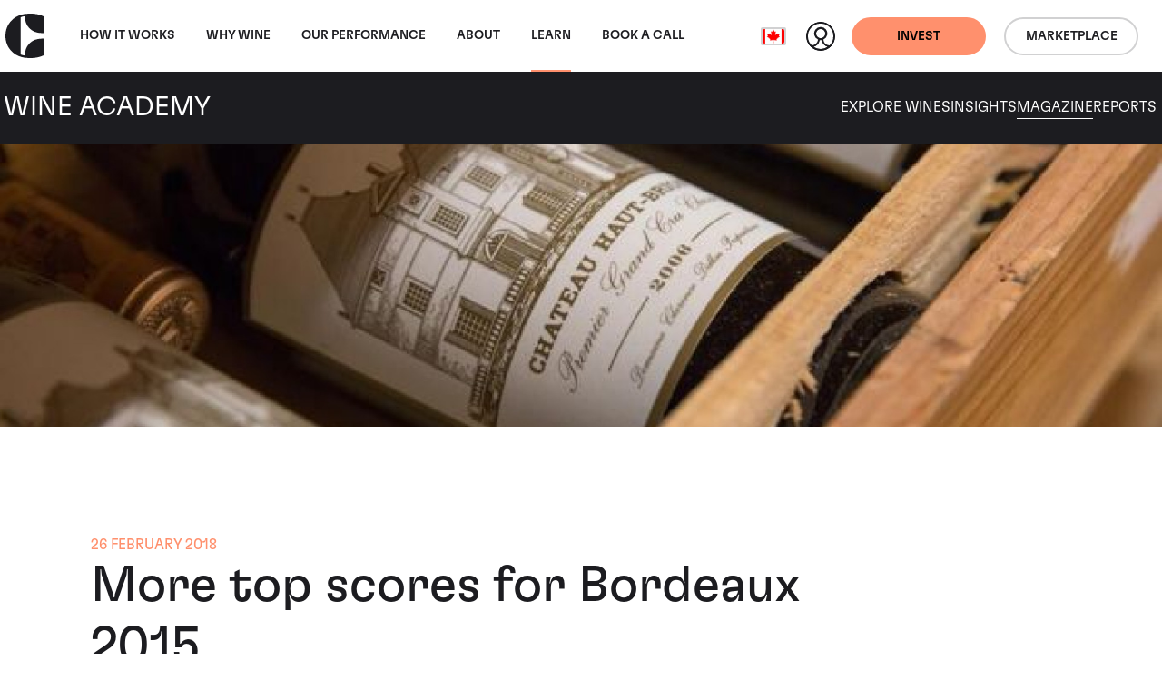

--- FILE ---
content_type: application/javascript
request_url: https://www.wineinvestment.com/_resources/themes/cultwines/dist/header.e390210a0e880639b92b.js
body_size: 3226
content:
"use strict";
(self["webpackChunkSSCultWines"] = self["webpackChunkSSCultWines"] || []).push([[9019],{

/***/ 6222:
/***/ ((__unused_webpack_module, __webpack_exports__, __webpack_require__) => {

__webpack_require__.r(__webpack_exports__);
/* harmony import */ var _utils_breakpoints__WEBPACK_IMPORTED_MODULE_0__ = __webpack_require__(4985);
/* harmony import */ var gsap__WEBPACK_IMPORTED_MODULE_1__ = __webpack_require__(2642);
/* harmony import */ var gsap_ScrollTrigger__WEBPACK_IMPORTED_MODULE_2__ = __webpack_require__(7082);
/* eslint no-inner-declarations: 0 */



gsap__WEBPACK_IMPORTED_MODULE_1__/* .gsap */ .p8.registerPlugin(gsap_ScrollTrigger__WEBPACK_IMPORTED_MODULE_2__/* .ScrollTrigger */ .i);

//Hide GSAP warnings
gsap__WEBPACK_IMPORTED_MODULE_1__/* .gsap */ .p8.config({
  nullTargetWarn: false
});

//All viewports
function initScrollAnimations() {
  var htmlTag = document.querySelector('html');
  var headerEl = document.querySelector('header');
  var scrollAnimateHeader = function scrollAnimateHeader() {
    var body = document.querySelector('body');
    var mainElFirstBlock = document.querySelector('main').firstElementChild;
    var logo = mainElFirstBlock.querySelector('.logo');
    var setHeaderColour = function setHeaderColour() {
      headerEl.dataset.theme = mainElFirstBlock.dataset.theme;
    };
    var resetHeaderColour = function resetHeaderColour() {
      headerEl.dataset.theme = 'white';
    };
    var scrollHeaderLogo = function scrollHeaderLogo() {
      headerEl.dataset.headerScrolled = 'true';
    };
    var resetHeaderLogo = function resetHeaderLogo() {
      headerEl.dataset.headerScrolled = 'false';
    };
    var runScrollHeaderFunctions = function runScrollHeaderFunctions() {
      scrollHeaderLogo();
      resetHeaderColour();
    };
    var runResetHeaderFunctions = function runResetHeaderFunctions() {
      setHeaderColour();
      resetHeaderLogo();
    };
    gsap_ScrollTrigger__WEBPACK_IMPORTED_MODULE_2__/* .ScrollTrigger */ .i.matchMedia({
      '(min-width: 992px)': function minWidth992px() {
        var tl = gsap__WEBPACK_IMPORTED_MODULE_1__/* .gsap */ .p8.timeline({
          scrollTrigger: {
            trigger: logo ? logo : body,
            start: logo ? 'top 78px' : 'top',
            end: logo ? 'bottom 78px' : '81px',
            onEnter: runResetHeaderFunctions,
            onLeave: runScrollHeaderFunctions,
            onEnterBack: runResetHeaderFunctions,
            // markers: true,
            id: 'desktop-nav'
          }
        });
      },
      '(max-width: 991px)': function maxWidth991px() {
        var tl = gsap__WEBPACK_IMPORTED_MODULE_1__/* .gsap */ .p8.timeline({
          scrollTrigger: {
            trigger: body,
            start: 'top',
            end: '61px',
            onEnter: runResetHeaderFunctions,
            onLeave: runScrollHeaderFunctions,
            onEnterBack: runResetHeaderFunctions,
            // markers: true,
            id: 'mobile-nav'
          }
        });
      }
    });
  };
  var scrollAnimateWAHeader = function scrollAnimateWAHeader() {
    var scrollHeader = function scrollHeader() {
      headerEl.dataset.subnavScrolled = 'true';
    };
    var resetHeader = function resetHeader() {
      headerEl.dataset.subnavScrolled = 'false';
    };
    var tl = gsap__WEBPACK_IMPORTED_MODULE_1__/* .gsap */ .p8.timeline({
      scrollTrigger: {
        trigger: 'main',
        start: 'top top',
        onEnter: scrollHeader,
        onLeave: resetHeader,
        onEnterBack: scrollHeader,
        onLeaveBack: resetHeader
        // markers: true,
      }
    });
  };

  if (htmlTag.classList.contains('-wine-academy') && !htmlTag.classList.contains('-prevent-academy-sticky-nav')) {
    scrollAnimateWAHeader();
  } else {
    scrollAnimateHeader();
  }
}
initScrollAnimations();

//Desktop
function initDropdowns() {
  var dropdowns = Array.from(document.querySelectorAll('.js-secondary-nav'));
  if (dropdowns.length > 0) {
    var showDropdown = function showDropdown() {
      if (!_utils_breakpoints__WEBPACK_IMPORTED_MODULE_0__/* .lgBreakpoint */ .wl.matches) return;
      this.classList.add('-secondary-nav-visible');
      var activeLink = this.previousElementSibling;
      activeLink.classList.add('-secondary-nav-visible');
    };
    var hideDropdown = function hideDropdown() {
      if (!_utils_breakpoints__WEBPACK_IMPORTED_MODULE_0__/* .lgBreakpoint */ .wl.matches) return;
      this.classList.remove('-secondary-nav-visible');
      this.previousElementSibling.classList.remove('-secondary-nav-visible');
    };
    dropdowns.forEach(function (dropdown) {
      return dropdown.addEventListener('mouseover', showDropdown);
    });
    dropdowns.forEach(function (dropdown) {
      return dropdown.addEventListener('mouseout', hideDropdown);
    });
  }
}
initDropdowns();

//Mobile
function initMobileNavigation() {
  var mobileNavQuery = window.matchMedia('(max-width: 991px)');
  var mobileNavInitialized = false;
  var htmlTag = document.querySelector('html');
  var navToggle = document.querySelector('.js-nav-toggle');
  var primaryArrows = Array.from(document.querySelectorAll('.js-primary-arrow'));
  var secondaryArrows = Array.from(document.querySelectorAll('.js-secondary-nav-arrow'));
  var secondaryNavs = Array.from(document.querySelectorAll('.js-secondary-nav'));
  var subnav = document.querySelector('.js-wa-subnav');
  var subnavToggle = document.querySelector('.js-wa-subnav-toggle');
  var secondaryNavIsOpen = false;
  function handleNavToggle() {
    if (secondaryNavIsOpen) {
      setTimeout(togglePrimaryNav, 400);
      hideSecondaryNavs();
    } else {
      togglePrimaryNav();
    }
  }
  function togglePrimaryNav() {
    htmlTag.classList.toggle('-primary-nav-visible');
    if (htmlTag.classList.contains('-primary-nav-visible')) {
      navToggle.setAttribute('aria-expanded', 'true');
    } else {
      navToggle.setAttribute('aria-expanded', 'false');
    }
    if (htmlTag.classList.contains('-wa-subnav-visible')) {
      setTimeout(function () {
        htmlTag.classList.remove('-wa-subnav-visible');
      }, 401);
    }
  }
  function handlePrimaryArrow(e) {
    e.preventDefault();
    var secondaryNav = this.nextElementSibling;
    if (secondaryNav) {
      secondaryNav.classList.add('-secondary-nav-visible');
      secondaryNavIsOpen = true;
    }
  }
  function handleSecondaryArrow() {
    hideSecondaryNavs();
  }
  function handleSubnavToggle() {
    htmlTag.classList.toggle('-wa-subnav-visible');
  }
  function hideSecondaryNavs() {
    secondaryNavs.forEach(function (secondaryNav) {
      secondaryNav.classList.remove('-secondary-nav-visible');
    });
    secondaryNavIsOpen = false;
  }
  function setupMobileNav() {
    if (mobileNavInitialized) return;
    if (navToggle) {
      navToggle.addEventListener('click', handleNavToggle);
    }
    primaryArrows.forEach(function (primaryArrow) {
      primaryArrow.addEventListener('click', handlePrimaryArrow);
    });
    secondaryArrows.forEach(function (secondaryArrow) {
      secondaryArrow.addEventListener('click', handleSecondaryArrow);
    });
    if (subnav && subnavToggle) {
      subnavToggle.addEventListener('click', handleSubnavToggle);
    }
    mobileNavInitialized = true;
  }
  function teardownMobileNav() {
    if (!mobileNavInitialized) return;
    htmlTag.classList.remove('-primary-nav-visible', '-wa-subnav-visible');
    if (navToggle) {
      navToggle.removeEventListener('click', handleNavToggle);
    }
    primaryArrows.forEach(function (primaryArrow) {
      primaryArrow.removeEventListener('click', handlePrimaryArrow);
    });
    secondaryArrows.forEach(function (secondaryArrow) {
      secondaryArrow.removeEventListener('click', handleSecondaryArrow);
    });
    if (subnav && subnavToggle) {
      subnavToggle.removeEventListener('click', handleSubnavToggle);
    }
    mobileNavInitialized = false;
  }
  function checkMobileNav() {
    if (mobileNavQuery.matches) {
      setupMobileNav();
    } else {
      teardownMobileNav();
    }
  }
  checkMobileNav();
  window.addEventListener('resize', checkMobileNav);
}
initMobileNavigation();

/**
 * Main Nav(s) - Clientside state
 */
var mainNavs = document.querySelectorAll('.js-main-nav, .js-wa-subnav');
mainNavs.forEach(function (mainNav) {
  var path = window.location.pathname;
  var pathParts = path.slice(1, -1).split('/');
  var pathMax = pathParts.length - 1;
  var pathLength = pathParts.length;
  while (--pathLength >= 0) {
    var links = mainNav.querySelectorAll('a[href="' + path + '"]');
    links.forEach(function (link) {
      link.classList.add(pathLength < pathMax ? 'section' : 'current');
    });
    path = path.replace(pathParts[pathLength] + '/', '');
  }
});

/***/ }),

/***/ 4985:
/***/ ((__unused_webpack_module, __webpack_exports__, __webpack_require__) => {

/* harmony export */ __webpack_require__.d(__webpack_exports__, {
/* harmony export */   fc: () => (/* binding */ mdBreakpoint),
/* harmony export */   wl: () => (/* binding */ lgBreakpoint)
/* harmony export */ });
/* unused harmony exports currentBreakpoint, breakpoints, breakpointsList, xsBreakpoint, smBreakpoint, xlBreakpoint, xxlBreakpoint, bpIs */
/* harmony import */ var _babel_runtime_helpers_slicedToArray__WEBPACK_IMPORTED_MODULE_0__ = __webpack_require__(3324);

//Utility breakpoints
var currentBreakpoint = {
  value: ''
};
var breakpoints = {
  xs: 0,
  sm: 576,
  md: 768,
  lg: 992,
  xl: 1200,
  xxl: 1400
};
var breakpointsList = Object.entries(breakpoints);
var xsBreakpoint = window.matchMedia("(min-width: 0px)");
var smBreakpoint = window.matchMedia("(min-width: ".concat(breakpoints.sm, "px)"));
var mdBreakpoint = window.matchMedia("(min-width: ".concat(breakpoints.md, "px)"));
var lgBreakpoint = window.matchMedia("(min-width: ".concat(breakpoints.lg, "px)"));
var xlBreakpoint = window.matchMedia("(min-width: ".concat(breakpoints.xl, "px)"));
var xxlBreakpoint = window.matchMedia("(min-width: ".concat(breakpoints.xxl, "px)"));
var bpIs = {
  up: function up(bpToCompare) {
    var _getBpIndex = getBpIndex(bpToCompare),
      compareI = _getBpIndex.compareI,
      currentBpI = _getBpIndex.currentBpI;
    return currentBpI >= compareI;
  },
  down: function down(bpToCompare) {
    var _getBpIndex2 = getBpIndex(bpToCompare),
      compareI = _getBpIndex2.compareI,
      currentBpI = _getBpIndex2.currentBpI;
    return currentBpI < compareI;
  },
  between: function between(breakpointMin, breakpointMax) {
    var _getBpIndex3 = getBpIndex(breakpointMin),
      bpA = _getBpIndex3.compareI,
      currentBpI = _getBpIndex3.currentBpI;
    var _getBpIndex4 = getBpIndex(breakpointMax),
      bpB = _getBpIndex4.compareI;
    return currentBpI >= bpA && currentBpI < bpB;
  }
};
function getBpIndex(bpToCompare) {
  return {
    compareI: breakpointsList.findIndex(function (_ref) {
      var _ref2 = (0,_babel_runtime_helpers_slicedToArray__WEBPACK_IMPORTED_MODULE_0__/* ["default"] */ .Z)(_ref, 1),
        bp = _ref2[0];
      return bp === bpToCompare;
    }),
    currentBpI: breakpointsList.findIndex(function (_ref3) {
      var _ref4 = (0,_babel_runtime_helpers_slicedToArray__WEBPACK_IMPORTED_MODULE_0__/* ["default"] */ .Z)(_ref3, 1),
        bp = _ref4[0];
      return bp === currentBreakpoint.value;
    })
  };
}
function watchBreakpoints() {
  breakpointsList.forEach(function (_ref5, index) {
    var _ref6 = (0,_babel_runtime_helpers_slicedToArray__WEBPACK_IMPORTED_MODULE_0__/* ["default"] */ .Z)(_ref5, 2),
      key = _ref6[0],
      value = _ref6[1];
    var customEvent = new CustomEvent('breakpoint', {
      detail: key
    });
    var _ref7 = (breakpointsList === null || breakpointsList === void 0 ? void 0 : breakpointsList[index + 1]) || [null, 9999],
      _ref8 = (0,_babel_runtime_helpers_slicedToArray__WEBPACK_IMPORTED_MODULE_0__/* ["default"] */ .Z)(_ref7, 2),
      _ = _ref8[0],
      nextBpValue = _ref8[1];
    var bp = window.matchMedia("(min-width: ".concat(value, "px) and (max-width: ").concat(nextBpValue - 1, "px"));
    if (bp.matches) {
      currentBreakpoint.value = key;
    }
    bp.addEventListener('change', function (e) {
      if (e.matches) {
        currentBreakpoint.value = key;
        document.documentElement.dispatchEvent(customEvent);
      }
    });
  });
}
watchBreakpoints();

/***/ }),

/***/ 907:
/***/ ((__unused_webpack___webpack_module__, __webpack_exports__, __webpack_require__) => {

/* harmony export */ __webpack_require__.d(__webpack_exports__, {
/* harmony export */   Z: () => (/* binding */ _arrayLikeToArray)
/* harmony export */ });
function _arrayLikeToArray(arr, len) {
  if (len == null || len > arr.length) len = arr.length;
  for (var i = 0, arr2 = new Array(len); i < len; i++) arr2[i] = arr[i];
  return arr2;
}

/***/ }),

/***/ 3878:
/***/ ((__unused_webpack___webpack_module__, __webpack_exports__, __webpack_require__) => {

/* harmony export */ __webpack_require__.d(__webpack_exports__, {
/* harmony export */   Z: () => (/* binding */ _arrayWithHoles)
/* harmony export */ });
function _arrayWithHoles(arr) {
  if (Array.isArray(arr)) return arr;
}

/***/ }),

/***/ 1902:
/***/ ((__unused_webpack___webpack_module__, __webpack_exports__, __webpack_require__) => {

/* harmony export */ __webpack_require__.d(__webpack_exports__, {
/* harmony export */   Z: () => (/* binding */ _iterableToArrayLimit)
/* harmony export */ });
function _iterableToArrayLimit(r, l) {
  var t = null == r ? null : "undefined" != typeof Symbol && r[Symbol.iterator] || r["@@iterator"];
  if (null != t) {
    var e,
      n,
      i,
      u,
      a = [],
      f = !0,
      o = !1;
    try {
      if (i = (t = t.call(r)).next, 0 === l) {
        if (Object(t) !== t) return;
        f = !1;
      } else for (; !(f = (e = i.call(t)).done) && (a.push(e.value), a.length !== l); f = !0);
    } catch (r) {
      o = !0, n = r;
    } finally {
      try {
        if (!f && null != t["return"] && (u = t["return"](), Object(u) !== u)) return;
      } finally {
        if (o) throw n;
      }
    }
    return a;
  }
}

/***/ }),

/***/ 5267:
/***/ ((__unused_webpack___webpack_module__, __webpack_exports__, __webpack_require__) => {

/* harmony export */ __webpack_require__.d(__webpack_exports__, {
/* harmony export */   Z: () => (/* binding */ _nonIterableRest)
/* harmony export */ });
function _nonIterableRest() {
  throw new TypeError("Invalid attempt to destructure non-iterable instance.\nIn order to be iterable, non-array objects must have a [Symbol.iterator]() method.");
}

/***/ }),

/***/ 3324:
/***/ ((__unused_webpack___webpack_module__, __webpack_exports__, __webpack_require__) => {

/* harmony export */ __webpack_require__.d(__webpack_exports__, {
/* harmony export */   Z: () => (/* binding */ _slicedToArray)
/* harmony export */ });
/* harmony import */ var _arrayWithHoles_js__WEBPACK_IMPORTED_MODULE_0__ = __webpack_require__(3878);
/* harmony import */ var _iterableToArrayLimit_js__WEBPACK_IMPORTED_MODULE_1__ = __webpack_require__(1902);
/* harmony import */ var _unsupportedIterableToArray_js__WEBPACK_IMPORTED_MODULE_2__ = __webpack_require__(181);
/* harmony import */ var _nonIterableRest_js__WEBPACK_IMPORTED_MODULE_3__ = __webpack_require__(5267);




function _slicedToArray(arr, i) {
  return (0,_arrayWithHoles_js__WEBPACK_IMPORTED_MODULE_0__/* ["default"] */ .Z)(arr) || (0,_iterableToArrayLimit_js__WEBPACK_IMPORTED_MODULE_1__/* ["default"] */ .Z)(arr, i) || (0,_unsupportedIterableToArray_js__WEBPACK_IMPORTED_MODULE_2__/* ["default"] */ .Z)(arr, i) || (0,_nonIterableRest_js__WEBPACK_IMPORTED_MODULE_3__/* ["default"] */ .Z)();
}

/***/ }),

/***/ 181:
/***/ ((__unused_webpack___webpack_module__, __webpack_exports__, __webpack_require__) => {

/* harmony export */ __webpack_require__.d(__webpack_exports__, {
/* harmony export */   Z: () => (/* binding */ _unsupportedIterableToArray)
/* harmony export */ });
/* harmony import */ var _arrayLikeToArray_js__WEBPACK_IMPORTED_MODULE_0__ = __webpack_require__(907);

function _unsupportedIterableToArray(o, minLen) {
  if (!o) return;
  if (typeof o === "string") return (0,_arrayLikeToArray_js__WEBPACK_IMPORTED_MODULE_0__/* ["default"] */ .Z)(o, minLen);
  var n = Object.prototype.toString.call(o).slice(8, -1);
  if (n === "Object" && o.constructor) n = o.constructor.name;
  if (n === "Map" || n === "Set") return Array.from(o);
  if (n === "Arguments" || /^(?:Ui|I)nt(?:8|16|32)(?:Clamped)?Array$/.test(n)) return (0,_arrayLikeToArray_js__WEBPACK_IMPORTED_MODULE_0__/* ["default"] */ .Z)(o, minLen);
}

/***/ })

}]);

--- FILE ---
content_type: application/javascript
request_url: https://www.wineinvestment.com/_resources/themes/cultwines/dist/version1768644243/core.js
body_size: 5102
content:
/******/ (() => { // webpackBootstrap
/******/ 	var __webpack_modules__ = ({});
/************************************************************************/
/******/ 	// The module cache
/******/ 	var __webpack_module_cache__ = {};
/******/ 	
/******/ 	// The require function
/******/ 	function __webpack_require__(moduleId) {
/******/ 		// Check if module is in cache
/******/ 		var cachedModule = __webpack_module_cache__[moduleId];
/******/ 		if (cachedModule !== undefined) {
/******/ 			return cachedModule.exports;
/******/ 		}
/******/ 		// Create a new module (and put it into the cache)
/******/ 		var module = __webpack_module_cache__[moduleId] = {
/******/ 			// no module.id needed
/******/ 			// no module.loaded needed
/******/ 			exports: {}
/******/ 		};
/******/ 	
/******/ 		// Execute the module function
/******/ 		__webpack_modules__[moduleId].call(module.exports, module, module.exports, __webpack_require__);
/******/ 	
/******/ 		// Return the exports of the module
/******/ 		return module.exports;
/******/ 	}
/******/ 	
/******/ 	// expose the modules object (__webpack_modules__)
/******/ 	__webpack_require__.m = __webpack_modules__;
/******/ 	
/************************************************************************/
/******/ 	/* webpack/runtime/amd options */
/******/ 	(() => {
/******/ 		__webpack_require__.amdO = {};
/******/ 	})();
/******/ 	
/******/ 	/* webpack/runtime/compat get default export */
/******/ 	(() => {
/******/ 		// getDefaultExport function for compatibility with non-harmony modules
/******/ 		__webpack_require__.n = (module) => {
/******/ 			var getter = module && module.__esModule ?
/******/ 				() => (module['default']) :
/******/ 				() => (module);
/******/ 			__webpack_require__.d(getter, { a: getter });
/******/ 			return getter;
/******/ 		};
/******/ 	})();
/******/ 	
/******/ 	/* webpack/runtime/create fake namespace object */
/******/ 	(() => {
/******/ 		var getProto = Object.getPrototypeOf ? (obj) => (Object.getPrototypeOf(obj)) : (obj) => (obj.__proto__);
/******/ 		var leafPrototypes;
/******/ 		// create a fake namespace object
/******/ 		// mode & 1: value is a module id, require it
/******/ 		// mode & 2: merge all properties of value into the ns
/******/ 		// mode & 4: return value when already ns object
/******/ 		// mode & 16: return value when it's Promise-like
/******/ 		// mode & 8|1: behave like require
/******/ 		__webpack_require__.t = function(value, mode) {
/******/ 			if(mode & 1) value = this(value);
/******/ 			if(mode & 8) return value;
/******/ 			if(typeof value === 'object' && value) {
/******/ 				if((mode & 4) && value.__esModule) return value;
/******/ 				if((mode & 16) && typeof value.then === 'function') return value;
/******/ 			}
/******/ 			var ns = Object.create(null);
/******/ 			__webpack_require__.r(ns);
/******/ 			var def = {};
/******/ 			leafPrototypes = leafPrototypes || [null, getProto({}), getProto([]), getProto(getProto)];
/******/ 			for(var current = mode & 2 && value; typeof current == 'object' && !~leafPrototypes.indexOf(current); current = getProto(current)) {
/******/ 				Object.getOwnPropertyNames(current).forEach((key) => (def[key] = () => (value[key])));
/******/ 			}
/******/ 			def['default'] = () => (value);
/******/ 			__webpack_require__.d(ns, def);
/******/ 			return ns;
/******/ 		};
/******/ 	})();
/******/ 	
/******/ 	/* webpack/runtime/define property getters */
/******/ 	(() => {
/******/ 		// define getter functions for harmony exports
/******/ 		__webpack_require__.d = (exports, definition) => {
/******/ 			for(var key in definition) {
/******/ 				if(__webpack_require__.o(definition, key) && !__webpack_require__.o(exports, key)) {
/******/ 					Object.defineProperty(exports, key, { enumerable: true, get: definition[key] });
/******/ 				}
/******/ 			}
/******/ 		};
/******/ 	})();
/******/ 	
/******/ 	/* webpack/runtime/ensure chunk */
/******/ 	(() => {
/******/ 		__webpack_require__.f = {};
/******/ 		// This file contains only the entry chunk.
/******/ 		// The chunk loading function for additional chunks
/******/ 		__webpack_require__.e = (chunkId) => {
/******/ 			return Promise.all(Object.keys(__webpack_require__.f).reduce((promises, key) => {
/******/ 				__webpack_require__.f[key](chunkId, promises);
/******/ 				return promises;
/******/ 			}, []));
/******/ 		};
/******/ 	})();
/******/ 	
/******/ 	/* webpack/runtime/get javascript chunk filename */
/******/ 	(() => {
/******/ 		// This function allow to reference async chunks
/******/ 		__webpack_require__.u = (chunkId) => {
/******/ 			// return url for filenames based on template
/******/ 			return "" + ({"168":"teamMemberModal","369":"componentLocaleSelector","514":"shareList","1087":"highchartChart","2425":"formFilter","2771":"userformModal","3223":"resourceFilters","3376":"gridjsTable","3479":"googleMap","3630":"regionCarousel","4161":"dualLinkHover","5128":"choicesSelector","5208":"webinarsList","5833":"userformInline","6942":"iframeVideo","6985":"customformInline","7159":"componentBackToTop","8160":"selectNavigator","8209":"accordion","9019":"header","9267":"academySearch","9348":"footer","9773":"regionMap"}[chunkId] || chunkId) + "." + {"168":"1a9ff88a7238fc62a7f7","234":"da87946c9e6af3cd9849","369":"2d08e99b785b9fe9bd4b","514":"0a3cff9a003d973c7eee","1011":"32863a7041e695025aab","1087":"8de24f89a3a281e043fd","1248":"41b52927c2650dee96ea","2425":"f2acf137a647437a6a7a","2642":"41b4a92448b168b755e2","2771":"c06da14b138891174079","3223":"0062281a9c38a7b24eec","3376":"ac6285805c09be0fa76b","3479":"bf84463fc811a1967609","3630":"a8c1b2abdabf73eb39b0","4161":"a669204d3b303a614098","4529":"f8c46d7796d0583aa53f","5128":"2d8b9607237a60a2a86a","5208":"60b8bab184800529214d","5269":"70089db9b9def1f27083","5833":"a2e90b10176bd01b0533","6529":"771ae3884ac9248643f1","6942":"ad70ddd368990c367617","6985":"96449b158c60bcdc5a58","7082":"683bdb8a92b3bc8ed2c6","7159":"50300a6b12751fb8ed62","7424":"9ed520d1378357492987","8160":"cd98416cbd3d70d3df1e","8209":"a7dae6d36bf0edaf6a8c","9019":"e390210a0e880639b92b","9267":"b184168692e58e8e15c1","9348":"7b25e9b86aa73bcd9c16","9410":"398d4069ea290d0228dc","9669":"65580edb56fe011abe8c","9773":"67aad1722f5f6c382b82"}[chunkId] + ".js";
/******/ 		};
/******/ 	})();
/******/ 	
/******/ 	/* webpack/runtime/get mini-css chunk filename */
/******/ 	(() => {
/******/ 		// This function allow to reference async chunks
/******/ 		__webpack_require__.miniCssF = (chunkId) => {
/******/ 			// return url for filenames based on template
/******/ 			return "" + {"3376":"gridjsTable","9267":"academySearch"}[chunkId] + "." + {"3376":"4adcef4a925c63703eb2","9267":"dd2c7d76589cc5483835"}[chunkId] + ".css";
/******/ 		};
/******/ 	})();
/******/ 	
/******/ 	/* webpack/runtime/hasOwnProperty shorthand */
/******/ 	(() => {
/******/ 		__webpack_require__.o = (obj, prop) => (Object.prototype.hasOwnProperty.call(obj, prop))
/******/ 	})();
/******/ 	
/******/ 	/* webpack/runtime/load script */
/******/ 	(() => {
/******/ 		var inProgress = {};
/******/ 		var dataWebpackPrefix = "SSCultWines:";
/******/ 		// loadScript function to load a script via script tag
/******/ 		__webpack_require__.l = (url, done, key, chunkId) => {
/******/ 			if(inProgress[url]) { inProgress[url].push(done); return; }
/******/ 			var script, needAttach;
/******/ 			if(key !== undefined) {
/******/ 				var scripts = document.getElementsByTagName("script");
/******/ 				for(var i = 0; i < scripts.length; i++) {
/******/ 					var s = scripts[i];
/******/ 					if(s.getAttribute("src") == url || s.getAttribute("data-webpack") == dataWebpackPrefix + key) { script = s; break; }
/******/ 				}
/******/ 			}
/******/ 			if(!script) {
/******/ 				needAttach = true;
/******/ 				script = document.createElement('script');
/******/ 		
/******/ 				script.charset = 'utf-8';
/******/ 				script.timeout = 120;
/******/ 				if (__webpack_require__.nc) {
/******/ 					script.setAttribute("nonce", __webpack_require__.nc);
/******/ 				}
/******/ 				script.setAttribute("data-webpack", dataWebpackPrefix + key);
/******/ 		
/******/ 				script.src = url;
/******/ 			}
/******/ 			inProgress[url] = [done];
/******/ 			var onScriptComplete = (prev, event) => {
/******/ 				// avoid mem leaks in IE.
/******/ 				script.onerror = script.onload = null;
/******/ 				clearTimeout(timeout);
/******/ 				var doneFns = inProgress[url];
/******/ 				delete inProgress[url];
/******/ 				script.parentNode && script.parentNode.removeChild(script);
/******/ 				doneFns && doneFns.forEach((fn) => (fn(event)));
/******/ 				if(prev) return prev(event);
/******/ 			}
/******/ 			var timeout = setTimeout(onScriptComplete.bind(null, undefined, { type: 'timeout', target: script }), 120000);
/******/ 			script.onerror = onScriptComplete.bind(null, script.onerror);
/******/ 			script.onload = onScriptComplete.bind(null, script.onload);
/******/ 			needAttach && document.head.appendChild(script);
/******/ 		};
/******/ 	})();
/******/ 	
/******/ 	/* webpack/runtime/make namespace object */
/******/ 	(() => {
/******/ 		// define __esModule on exports
/******/ 		__webpack_require__.r = (exports) => {
/******/ 			if(typeof Symbol !== 'undefined' && Symbol.toStringTag) {
/******/ 				Object.defineProperty(exports, Symbol.toStringTag, { value: 'Module' });
/******/ 			}
/******/ 			Object.defineProperty(exports, '__esModule', { value: true });
/******/ 		};
/******/ 	})();
/******/ 	
/******/ 	/* webpack/runtime/publicPath */
/******/ 	(() => {
/******/ 		__webpack_require__.p = "/_resources/themes/cultwines/dist/";
/******/ 	})();
/******/ 	
/******/ 	/* webpack/runtime/css loading */
/******/ 	(() => {
/******/ 		if (typeof document === "undefined") return;
/******/ 		var createStylesheet = (chunkId, fullhref, oldTag, resolve, reject) => {
/******/ 			var linkTag = document.createElement("link");
/******/ 		
/******/ 			linkTag.rel = "stylesheet";
/******/ 			linkTag.type = "text/css";
/******/ 			var onLinkComplete = (event) => {
/******/ 				// avoid mem leaks.
/******/ 				linkTag.onerror = linkTag.onload = null;
/******/ 				if (event.type === 'load') {
/******/ 					resolve();
/******/ 				} else {
/******/ 					var errorType = event && (event.type === 'load' ? 'missing' : event.type);
/******/ 					var realHref = event && event.target && event.target.href || fullhref;
/******/ 					var err = new Error("Loading CSS chunk " + chunkId + " failed.\n(" + realHref + ")");
/******/ 					err.code = "CSS_CHUNK_LOAD_FAILED";
/******/ 					err.type = errorType;
/******/ 					err.request = realHref;
/******/ 					if (linkTag.parentNode) linkTag.parentNode.removeChild(linkTag)
/******/ 					reject(err);
/******/ 				}
/******/ 			}
/******/ 			linkTag.onerror = linkTag.onload = onLinkComplete;
/******/ 			linkTag.href = fullhref;
/******/ 		
/******/ 			if (oldTag) {
/******/ 				oldTag.parentNode.insertBefore(linkTag, oldTag.nextSibling);
/******/ 			} else {
/******/ 				document.head.appendChild(linkTag);
/******/ 			}
/******/ 			return linkTag;
/******/ 		};
/******/ 		var findStylesheet = (href, fullhref) => {
/******/ 			var existingLinkTags = document.getElementsByTagName("link");
/******/ 			for(var i = 0; i < existingLinkTags.length; i++) {
/******/ 				var tag = existingLinkTags[i];
/******/ 				var dataHref = tag.getAttribute("data-href") || tag.getAttribute("href");
/******/ 				if(tag.rel === "stylesheet" && (dataHref === href || dataHref === fullhref)) return tag;
/******/ 			}
/******/ 			var existingStyleTags = document.getElementsByTagName("style");
/******/ 			for(var i = 0; i < existingStyleTags.length; i++) {
/******/ 				var tag = existingStyleTags[i];
/******/ 				var dataHref = tag.getAttribute("data-href");
/******/ 				if(dataHref === href || dataHref === fullhref) return tag;
/******/ 			}
/******/ 		};
/******/ 		var loadStylesheet = (chunkId) => {
/******/ 			return new Promise((resolve, reject) => {
/******/ 				var href = __webpack_require__.miniCssF(chunkId);
/******/ 				var fullhref = __webpack_require__.p + href;
/******/ 				if(findStylesheet(href, fullhref)) return resolve();
/******/ 				createStylesheet(chunkId, fullhref, null, resolve, reject);
/******/ 			});
/******/ 		}
/******/ 		// object to store loaded CSS chunks
/******/ 		var installedCssChunks = {
/******/ 			1321: 0
/******/ 		};
/******/ 		
/******/ 		__webpack_require__.f.miniCss = (chunkId, promises) => {
/******/ 			var cssChunks = {"3376":1,"9267":1};
/******/ 			if(installedCssChunks[chunkId]) promises.push(installedCssChunks[chunkId]);
/******/ 			else if(installedCssChunks[chunkId] !== 0 && cssChunks[chunkId]) {
/******/ 				promises.push(installedCssChunks[chunkId] = loadStylesheet(chunkId).then(() => {
/******/ 					installedCssChunks[chunkId] = 0;
/******/ 				}, (e) => {
/******/ 					delete installedCssChunks[chunkId];
/******/ 					throw e;
/******/ 				}));
/******/ 			}
/******/ 		};
/******/ 		
/******/ 		// no hmr
/******/ 	})();
/******/ 	
/******/ 	/* webpack/runtime/jsonp chunk loading */
/******/ 	(() => {
/******/ 		// no baseURI
/******/ 		
/******/ 		// object to store loaded and loading chunks
/******/ 		// undefined = chunk not loaded, null = chunk preloaded/prefetched
/******/ 		// [resolve, reject, Promise] = chunk loading, 0 = chunk loaded
/******/ 		var installedChunks = {
/******/ 			1321: 0
/******/ 		};
/******/ 		
/******/ 		__webpack_require__.f.j = (chunkId, promises) => {
/******/ 				// JSONP chunk loading for javascript
/******/ 				var installedChunkData = __webpack_require__.o(installedChunks, chunkId) ? installedChunks[chunkId] : undefined;
/******/ 				if(installedChunkData !== 0) { // 0 means "already installed".
/******/ 		
/******/ 					// a Promise means "currently loading".
/******/ 					if(installedChunkData) {
/******/ 						promises.push(installedChunkData[2]);
/******/ 					} else {
/******/ 						if(true) { // all chunks have JS
/******/ 							// setup Promise in chunk cache
/******/ 							var promise = new Promise((resolve, reject) => (installedChunkData = installedChunks[chunkId] = [resolve, reject]));
/******/ 							promises.push(installedChunkData[2] = promise);
/******/ 		
/******/ 							// start chunk loading
/******/ 							var url = __webpack_require__.p + __webpack_require__.u(chunkId);
/******/ 							// create error before stack unwound to get useful stacktrace later
/******/ 							var error = new Error();
/******/ 							var loadingEnded = (event) => {
/******/ 								if(__webpack_require__.o(installedChunks, chunkId)) {
/******/ 									installedChunkData = installedChunks[chunkId];
/******/ 									if(installedChunkData !== 0) installedChunks[chunkId] = undefined;
/******/ 									if(installedChunkData) {
/******/ 										var errorType = event && (event.type === 'load' ? 'missing' : event.type);
/******/ 										var realSrc = event && event.target && event.target.src;
/******/ 										error.message = 'Loading chunk ' + chunkId + ' failed.\n(' + errorType + ': ' + realSrc + ')';
/******/ 										error.name = 'ChunkLoadError';
/******/ 										error.type = errorType;
/******/ 										error.request = realSrc;
/******/ 										installedChunkData[1](error);
/******/ 									}
/******/ 								}
/******/ 							};
/******/ 							__webpack_require__.l(url, loadingEnded, "chunk-" + chunkId, chunkId);
/******/ 						}
/******/ 					}
/******/ 				}
/******/ 		};
/******/ 		
/******/ 		// no prefetching
/******/ 		
/******/ 		// no preloaded
/******/ 		
/******/ 		// no HMR
/******/ 		
/******/ 		// no HMR manifest
/******/ 		
/******/ 		// no on chunks loaded
/******/ 		
/******/ 		// install a JSONP callback for chunk loading
/******/ 		var webpackJsonpCallback = (parentChunkLoadingFunction, data) => {
/******/ 			var [chunkIds, moreModules, runtime] = data;
/******/ 			// add "moreModules" to the modules object,
/******/ 			// then flag all "chunkIds" as loaded and fire callback
/******/ 			var moduleId, chunkId, i = 0;
/******/ 			if(chunkIds.some((id) => (installedChunks[id] !== 0))) {
/******/ 				for(moduleId in moreModules) {
/******/ 					if(__webpack_require__.o(moreModules, moduleId)) {
/******/ 						__webpack_require__.m[moduleId] = moreModules[moduleId];
/******/ 					}
/******/ 				}
/******/ 				if(runtime) var result = runtime(__webpack_require__);
/******/ 			}
/******/ 			if(parentChunkLoadingFunction) parentChunkLoadingFunction(data);
/******/ 			for(;i < chunkIds.length; i++) {
/******/ 				chunkId = chunkIds[i];
/******/ 				if(__webpack_require__.o(installedChunks, chunkId) && installedChunks[chunkId]) {
/******/ 					installedChunks[chunkId][0]();
/******/ 				}
/******/ 				installedChunks[chunkId] = 0;
/******/ 			}
/******/ 		
/******/ 		}
/******/ 		
/******/ 		var chunkLoadingGlobal = self["webpackChunkSSCultWines"] = self["webpackChunkSSCultWines"] || [];
/******/ 		chunkLoadingGlobal.forEach(webpackJsonpCallback.bind(null, 0));
/******/ 		chunkLoadingGlobal.push = webpackJsonpCallback.bind(null, chunkLoadingGlobal.push.bind(chunkLoadingGlobal));
/******/ 	})();
/******/ 	
/************************************************************************/
var __webpack_exports__ = {};
// This entry need to be wrapped in an IIFE because it need to be isolated against other entry modules.
(() => {
//===============================================================/
// Utils
//===============================================================/

if (document.querySelector('.js-choices-selector')) {
  Promise.all(/* import() | choicesSelector */[__webpack_require__.e(4529), __webpack_require__.e(5128)]).then(__webpack_require__.bind(__webpack_require__, 9616));
}
if (document.querySelector('.js-form-filter')) {
  Promise.all(/* import() | formFilter */[__webpack_require__.e(4529), __webpack_require__.e(2425)]).then(__webpack_require__.bind(__webpack_require__, 1169));
}
if (document.querySelector('.js-team-members') || document.querySelector('.js-team-member-link')) {
  Promise.all(/* import() | teamMemberModal */[__webpack_require__.e(7424), __webpack_require__.e(168)]).then(__webpack_require__.bind(__webpack_require__, 8288));
}

//===============================================================/
// Components
//===============================================================/

if (document.querySelector('.js-select-navigator')) {
  __webpack_require__.e(/* import() | selectNavigator */ 8160).then(__webpack_require__.t.bind(__webpack_require__, 910, 23));
}
if (document.querySelector('.js-table')) {
  Promise.all(/* import() | gridjsTable */[__webpack_require__.e(234), __webpack_require__.e(3376)]).then(__webpack_require__.bind(__webpack_require__, 8338));
}
if (document.querySelector('.js-chart')) {
  Promise.all(/* import() | highchartChart */[__webpack_require__.e(9669), __webpack_require__.e(1011), __webpack_require__.e(1087)]).then(__webpack_require__.bind(__webpack_require__, 8019));
}
if (document.querySelector('.js-academy-search')) {
  __webpack_require__.e(/* import() | academySearch */ 9267).then(__webpack_require__.bind(__webpack_require__, 4522));
}
if (document.querySelector('.js-academy-region-map')) {
  Promise.all(/* import() | regionMap */[__webpack_require__.e(6529), __webpack_require__.e(9773)]).then(__webpack_require__.bind(__webpack_require__, 2105));
}
if (document.querySelector('.js-accordion')) {
  Promise.all(/* import() | accordion */[__webpack_require__.e(2642), __webpack_require__.e(8209)]).then(__webpack_require__.bind(__webpack_require__, 8911));
}
if (document.querySelector('.js-share-list')) {
  __webpack_require__.e(/* import() | shareList */ 514).then(__webpack_require__.t.bind(__webpack_require__, 6060, 23));
}
if (document.querySelector('.js-region-carousel')) {
  Promise.all(/* import() | regionCarousel */[__webpack_require__.e(9410), __webpack_require__.e(3630)]).then(__webpack_require__.bind(__webpack_require__, 2223));
}
if (document.querySelector('.js-sdotsform-link')) {
  Promise.all(/* import() | userformModal */[__webpack_require__.e(9669), __webpack_require__.e(2771)]).then(__webpack_require__.bind(__webpack_require__, 9665));
}
if (document.querySelector('.js-inline-userform')) {
  Promise.all(/* import() | userformInline */[__webpack_require__.e(9669), __webpack_require__.e(5833)]).then(__webpack_require__.bind(__webpack_require__, 4967));
}
if (document.querySelector('.js-inline-customform')) {
  Promise.all(/* import() | customformInline */[__webpack_require__.e(9669), __webpack_require__.e(6985)]).then(__webpack_require__.bind(__webpack_require__, 9391));
}
if (document.querySelector('.js-iframe-video-wrapper')) {
  __webpack_require__.e(/* import() | iframeVideo */ 6942).then(__webpack_require__.t.bind(__webpack_require__, 1663, 23));
}
if (document.querySelector('.js-dual-link-hover-wrapper')) {
  __webpack_require__.e(/* import() | dualLinkHover */ 4161).then(__webpack_require__.t.bind(__webpack_require__, 9032, 23));
}
if (document.querySelector('.js-upcoming-webinar-carousel-wrapper')) {
  Promise.all(/* import() | webinarsList */[__webpack_require__.e(9410), __webpack_require__.e(5208)]).then(__webpack_require__.bind(__webpack_require__, 1591));
}
if (document.querySelector('.js-map-container')) {
  __webpack_require__.e(/* import() | googleMap */ 3479).then(__webpack_require__.bind(__webpack_require__, 2803));
}
if (document.querySelector('.js-resource-filters')) {
  __webpack_require__.e(/* import() | resourceFilters */ 3223).then(__webpack_require__.t.bind(__webpack_require__, 7845, 23));
}
if (document.querySelector('html.-show-back-to-top')) {
  __webpack_require__.e(/* import() | componentBackToTop */ 7159).then(__webpack_require__.t.bind(__webpack_require__, 3195, 23));
}
if (document.querySelector('.js-locale-select')) {
  __webpack_require__.e(/* import() | componentLocaleSelector */ 369).then(__webpack_require__.bind(__webpack_require__, 3824));
}

//===============================================================/
// Blocks
//===============================================================/

// refactored to load dynamically

//===============================================================/
// Layout
//===============================================================/

if (document.querySelector('.js-header')) {
  Promise.all(/* import() | header */[__webpack_require__.e(2642), __webpack_require__.e(7082), __webpack_require__.e(9019)]).then(__webpack_require__.bind(__webpack_require__, 6222));
}
if (document.querySelector('.js-footer')) {
  Promise.all(/* import() | footer */[__webpack_require__.e(2642), __webpack_require__.e(9348)]).then(__webpack_require__.bind(__webpack_require__, 3039));
}

//===============================================================/
// Pages
//===============================================================/

// refactored to load dynamically
})();

// This entry need to be wrapped in an IIFE because it need to be in strict mode.
(() => {
"use strict";
// extracted by mini-css-extract-plugin

})();

/******/ })()
;

--- FILE ---
content_type: application/javascript
request_url: https://www.wineinvestment.com/_resources/themes/cultwines/dist/componentBackToTop.50300a6b12751fb8ed62.js
body_size: -92
content:
(self["webpackChunkSSCultWines"] = self["webpackChunkSSCultWines"] || []).push([[7159],{

/***/ 3195:
/***/ ((__unused_webpack_module, __unused_webpack_exports, __webpack_require__) => {

var backToTopInit = function backToTopInit() {
  var THRESHOLD = 4000;
  var main = document.querySelector('main');
  var mainHeight = main.clientHeight;
  if (mainHeight >= THRESHOLD) {
    Promise.all(/* import() */[__webpack_require__.e(2642), __webpack_require__.e(7082), __webpack_require__.e(1248), __webpack_require__.e(5269)]).then(__webpack_require__.bind(__webpack_require__, 5269));
  }
};
backToTopInit();

/***/ })

}]);